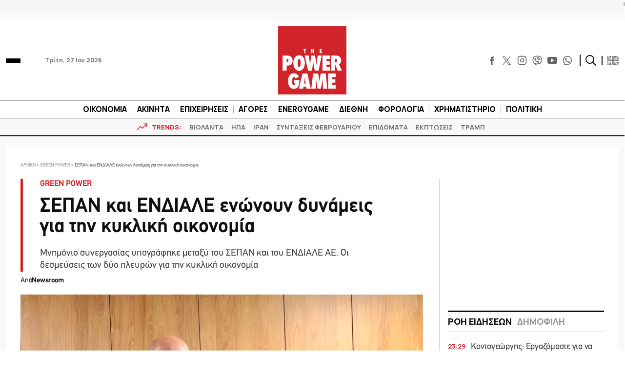

--- FILE ---
content_type: text/html; charset=utf-8
request_url: https://www.google.com/recaptcha/api2/aframe
body_size: 263
content:
<!DOCTYPE HTML><html><head><meta http-equiv="content-type" content="text/html; charset=UTF-8"></head><body><script nonce="Kp_edbThsTcEr7IcfZL57Q">/** Anti-fraud and anti-abuse applications only. See google.com/recaptcha */ try{var clients={'sodar':'https://pagead2.googlesyndication.com/pagead/sodar?'};window.addEventListener("message",function(a){try{if(a.source===window.parent){var b=JSON.parse(a.data);var c=clients[b['id']];if(c){var d=document.createElement('img');d.src=c+b['params']+'&rc='+(localStorage.getItem("rc::a")?sessionStorage.getItem("rc::b"):"");window.document.body.appendChild(d);sessionStorage.setItem("rc::e",parseInt(sessionStorage.getItem("rc::e")||0)+1);localStorage.setItem("rc::h",'1769471711190');}}}catch(b){}});window.parent.postMessage("_grecaptcha_ready", "*");}catch(b){}</script></body></html>